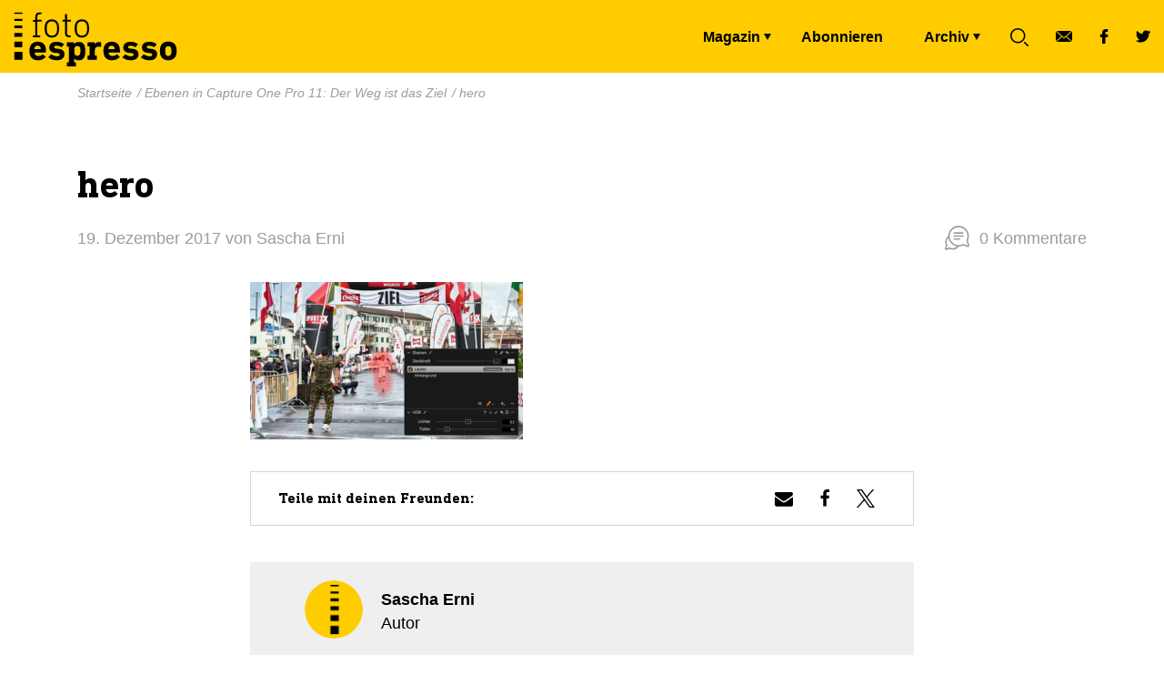

--- FILE ---
content_type: text/html; charset=UTF-8
request_url: https://www.fotoespresso.de/capture-one-pro-11-ebenen/hero/
body_size: 22067
content:
<!doctype html><html lang="de"><head><meta charset="UTF-8"><meta name="viewport" content="width=device-width, initial-scale=1, maximum-scale=1, shrink-to-fit=no"><link rel="profile" href="https://gmpg.org/xfn/11"><meta name="google-site-verification" content="V3nckujNnaewfG3XZbZF6_Z3iSPNV-kKWZgt7ZjrPDo"/><link rel="icon" type="image/x-icon" href="https://www.fotoespresso.de/wp-content/themes/fotoespresso/assets/dist/img/favicon.ico"><meta name='robots' content='index, follow, max-image-preview:large, max-snippet:-1, max-video-preview:-1' /><meta name="dlm-version" content="5.1.5"><title>hero - fotoespresso</title><link rel="canonical" href="https://www.fotoespresso.de/capture-one-pro-11-ebenen/hero/" /><meta property="og:locale" content="de_DE" /><meta property="og:type" content="article" /><meta property="og:title" content="hero - fotoespresso" /><meta property="og:url" content="https://www.fotoespresso.de/capture-one-pro-11-ebenen/hero/" /><meta property="og:site_name" content="fotoespresso" /><meta property="article:publisher" content="https://www.facebook.com/fotoespresso/" /><meta property="article:modified_time" content="2017-12-19T07:51:14+00:00" /><meta property="og:image" content="https://www.fotoespresso.de/capture-one-pro-11-ebenen/hero" /><meta property="og:image:width" content="1024" /><meta property="og:image:height" content="591" /><meta property="og:image:type" content="image/png" /> <script type="application/ld+json" class="yoast-schema-graph">{"@context":"https://schema.org","@graph":[{"@type":"WebPage","@id":"https://www.fotoespresso.de/capture-one-pro-11-ebenen/hero/","url":"https://www.fotoespresso.de/capture-one-pro-11-ebenen/hero/","name":"hero - fotoespresso","isPartOf":{"@id":"https://www.fotoespresso.de/#website"},"primaryImageOfPage":{"@id":"https://www.fotoespresso.de/capture-one-pro-11-ebenen/hero/#primaryimage"},"image":{"@id":"https://www.fotoespresso.de/capture-one-pro-11-ebenen/hero/#primaryimage"},"thumbnailUrl":"https://www.fotoespresso.de/wp-content/uploads/2017/12/hero.png","datePublished":"2017-12-19T07:50:49+00:00","dateModified":"2017-12-19T07:51:14+00:00","breadcrumb":{"@id":"https://www.fotoespresso.de/capture-one-pro-11-ebenen/hero/#breadcrumb"},"inLanguage":"de","potentialAction":[{"@type":"ReadAction","target":["https://www.fotoespresso.de/capture-one-pro-11-ebenen/hero/"]}]},{"@type":"ImageObject","inLanguage":"de","@id":"https://www.fotoespresso.de/capture-one-pro-11-ebenen/hero/#primaryimage","url":"https://www.fotoespresso.de/wp-content/uploads/2017/12/hero.png","contentUrl":"https://www.fotoespresso.de/wp-content/uploads/2017/12/hero.png","width":1578,"height":911,"caption":"Ebenen in Capture One 11: Der Weg ist das Ziel"},{"@type":"BreadcrumbList","@id":"https://www.fotoespresso.de/capture-one-pro-11-ebenen/hero/#breadcrumb","itemListElement":[{"@type":"ListItem","position":1,"name":"Startseite","item":"https://www.fotoespresso.de/"},{"@type":"ListItem","position":2,"name":"Ebenen in Capture One Pro 11: Der Weg ist das Ziel","item":"https://www.fotoespresso.de/capture-one-pro-11-ebenen/"},{"@type":"ListItem","position":3,"name":"hero"}]},{"@type":"WebSite","@id":"https://www.fotoespresso.de/#website","url":"https://www.fotoespresso.de/","name":"fotoespresso","description":"das digitale Magazin zum Thema Fotografie","publisher":{"@id":"https://www.fotoespresso.de/#organization"},"potentialAction":[{"@type":"SearchAction","target":{"@type":"EntryPoint","urlTemplate":"https://www.fotoespresso.de/?s={search_term_string}"},"query-input":{"@type":"PropertyValueSpecification","valueRequired":true,"valueName":"search_term_string"}}],"inLanguage":"de"},{"@type":"Organization","@id":"https://www.fotoespresso.de/#organization","name":"dpunkt","url":"https://www.fotoespresso.de/","logo":{"@type":"ImageObject","inLanguage":"de","@id":"https://www.fotoespresso.de/#/schema/logo/image/","url":"https://fotoespresso.de/wp-content/uploads/2015/10/dpunkt.logo-orange_75_100_5_schwarz.png","contentUrl":"https://fotoespresso.de/wp-content/uploads/2015/10/dpunkt.logo-orange_75_100_5_schwarz.png","width":533,"height":121,"caption":"dpunkt"},"image":{"@id":"https://www.fotoespresso.de/#/schema/logo/image/"},"sameAs":["https://www.facebook.com/fotoespresso/","https://x.com/fotoespresso"]}]}</script> <link rel="alternate" type="application/rss+xml" title="fotoespresso &raquo; hero-Kommentar-Feed" href="https://www.fotoespresso.de/capture-one-pro-11-ebenen/hero/feed/" /><link rel="alternate" title="oEmbed (JSON)" type="application/json+oembed" href="https://www.fotoespresso.de/wp-json/oembed/1.0/embed?url=https%3A%2F%2Fwww.fotoespresso.de%2Fcapture-one-pro-11-ebenen%2Fhero%2F" /><link rel="alternate" title="oEmbed (XML)" type="text/xml+oembed" href="https://www.fotoespresso.de/wp-json/oembed/1.0/embed?url=https%3A%2F%2Fwww.fotoespresso.de%2Fcapture-one-pro-11-ebenen%2Fhero%2F&#038;format=xml" /><style id='wp-img-auto-sizes-contain-inline-css' type='text/css'>img:is([sizes=auto i],[sizes^="auto," i]){contain-intrinsic-size:3000px 1500px}
/*# sourceURL=wp-img-auto-sizes-contain-inline-css */</style><style id='wp-block-library-inline-css' type='text/css'>:root{--wp-block-synced-color:#7a00df;--wp-block-synced-color--rgb:122,0,223;--wp-bound-block-color:var(--wp-block-synced-color);--wp-editor-canvas-background:#ddd;--wp-admin-theme-color:#007cba;--wp-admin-theme-color--rgb:0,124,186;--wp-admin-theme-color-darker-10:#006ba1;--wp-admin-theme-color-darker-10--rgb:0,107,160.5;--wp-admin-theme-color-darker-20:#005a87;--wp-admin-theme-color-darker-20--rgb:0,90,135;--wp-admin-border-width-focus:2px}@media (min-resolution:192dpi){:root{--wp-admin-border-width-focus:1.5px}}.wp-element-button{cursor:pointer}:root .has-very-light-gray-background-color{background-color:#eee}:root .has-very-dark-gray-background-color{background-color:#313131}:root .has-very-light-gray-color{color:#eee}:root .has-very-dark-gray-color{color:#313131}:root .has-vivid-green-cyan-to-vivid-cyan-blue-gradient-background{background:linear-gradient(135deg,#00d084,#0693e3)}:root .has-purple-crush-gradient-background{background:linear-gradient(135deg,#34e2e4,#4721fb 50%,#ab1dfe)}:root .has-hazy-dawn-gradient-background{background:linear-gradient(135deg,#faaca8,#dad0ec)}:root .has-subdued-olive-gradient-background{background:linear-gradient(135deg,#fafae1,#67a671)}:root .has-atomic-cream-gradient-background{background:linear-gradient(135deg,#fdd79a,#004a59)}:root .has-nightshade-gradient-background{background:linear-gradient(135deg,#330968,#31cdcf)}:root .has-midnight-gradient-background{background:linear-gradient(135deg,#020381,#2874fc)}:root{--wp--preset--font-size--normal:16px;--wp--preset--font-size--huge:42px}.has-regular-font-size{font-size:1em}.has-larger-font-size{font-size:2.625em}.has-normal-font-size{font-size:var(--wp--preset--font-size--normal)}.has-huge-font-size{font-size:var(--wp--preset--font-size--huge)}.has-text-align-center{text-align:center}.has-text-align-left{text-align:left}.has-text-align-right{text-align:right}.has-fit-text{white-space:nowrap!important}#end-resizable-editor-section{display:none}.aligncenter{clear:both}.items-justified-left{justify-content:flex-start}.items-justified-center{justify-content:center}.items-justified-right{justify-content:flex-end}.items-justified-space-between{justify-content:space-between}.screen-reader-text{border:0;clip-path:inset(50%);height:1px;margin:-1px;overflow:hidden;padding:0;position:absolute;width:1px;word-wrap:normal!important}.screen-reader-text:focus{background-color:#ddd;clip-path:none;color:#444;display:block;font-size:1em;height:auto;left:5px;line-height:normal;padding:15px 23px 14px;text-decoration:none;top:5px;width:auto;z-index:100000}html :where(.has-border-color){border-style:solid}html :where([style*=border-top-color]){border-top-style:solid}html :where([style*=border-right-color]){border-right-style:solid}html :where([style*=border-bottom-color]){border-bottom-style:solid}html :where([style*=border-left-color]){border-left-style:solid}html :where([style*=border-width]){border-style:solid}html :where([style*=border-top-width]){border-top-style:solid}html :where([style*=border-right-width]){border-right-style:solid}html :where([style*=border-bottom-width]){border-bottom-style:solid}html :where([style*=border-left-width]){border-left-style:solid}html :where(img[class*=wp-image-]){height:auto;max-width:100%}:where(figure){margin:0 0 1em}html :where(.is-position-sticky){--wp-admin--admin-bar--position-offset:var(--wp-admin--admin-bar--height,0px)}@media screen and (max-width:600px){html :where(.is-position-sticky){--wp-admin--admin-bar--position-offset:0px}}

/*# sourceURL=wp-block-library-inline-css */</style><style id='global-styles-inline-css' type='text/css'>:root{--wp--preset--aspect-ratio--square: 1;--wp--preset--aspect-ratio--4-3: 4/3;--wp--preset--aspect-ratio--3-4: 3/4;--wp--preset--aspect-ratio--3-2: 3/2;--wp--preset--aspect-ratio--2-3: 2/3;--wp--preset--aspect-ratio--16-9: 16/9;--wp--preset--aspect-ratio--9-16: 9/16;--wp--preset--color--black: #000000;--wp--preset--color--cyan-bluish-gray: #abb8c3;--wp--preset--color--white: #ffffff;--wp--preset--color--pale-pink: #f78da7;--wp--preset--color--vivid-red: #cf2e2e;--wp--preset--color--luminous-vivid-orange: #ff6900;--wp--preset--color--luminous-vivid-amber: #fcb900;--wp--preset--color--light-green-cyan: #7bdcb5;--wp--preset--color--vivid-green-cyan: #00d084;--wp--preset--color--pale-cyan-blue: #8ed1fc;--wp--preset--color--vivid-cyan-blue: #0693e3;--wp--preset--color--vivid-purple: #9b51e0;--wp--preset--gradient--vivid-cyan-blue-to-vivid-purple: linear-gradient(135deg,rgb(6,147,227) 0%,rgb(155,81,224) 100%);--wp--preset--gradient--light-green-cyan-to-vivid-green-cyan: linear-gradient(135deg,rgb(122,220,180) 0%,rgb(0,208,130) 100%);--wp--preset--gradient--luminous-vivid-amber-to-luminous-vivid-orange: linear-gradient(135deg,rgb(252,185,0) 0%,rgb(255,105,0) 100%);--wp--preset--gradient--luminous-vivid-orange-to-vivid-red: linear-gradient(135deg,rgb(255,105,0) 0%,rgb(207,46,46) 100%);--wp--preset--gradient--very-light-gray-to-cyan-bluish-gray: linear-gradient(135deg,rgb(238,238,238) 0%,rgb(169,184,195) 100%);--wp--preset--gradient--cool-to-warm-spectrum: linear-gradient(135deg,rgb(74,234,220) 0%,rgb(151,120,209) 20%,rgb(207,42,186) 40%,rgb(238,44,130) 60%,rgb(251,105,98) 80%,rgb(254,248,76) 100%);--wp--preset--gradient--blush-light-purple: linear-gradient(135deg,rgb(255,206,236) 0%,rgb(152,150,240) 100%);--wp--preset--gradient--blush-bordeaux: linear-gradient(135deg,rgb(254,205,165) 0%,rgb(254,45,45) 50%,rgb(107,0,62) 100%);--wp--preset--gradient--luminous-dusk: linear-gradient(135deg,rgb(255,203,112) 0%,rgb(199,81,192) 50%,rgb(65,88,208) 100%);--wp--preset--gradient--pale-ocean: linear-gradient(135deg,rgb(255,245,203) 0%,rgb(182,227,212) 50%,rgb(51,167,181) 100%);--wp--preset--gradient--electric-grass: linear-gradient(135deg,rgb(202,248,128) 0%,rgb(113,206,126) 100%);--wp--preset--gradient--midnight: linear-gradient(135deg,rgb(2,3,129) 0%,rgb(40,116,252) 100%);--wp--preset--font-size--small: 13px;--wp--preset--font-size--medium: 20px;--wp--preset--font-size--large: 36px;--wp--preset--font-size--x-large: 42px;--wp--preset--spacing--20: 0.44rem;--wp--preset--spacing--30: 0.67rem;--wp--preset--spacing--40: 1rem;--wp--preset--spacing--50: 1.5rem;--wp--preset--spacing--60: 2.25rem;--wp--preset--spacing--70: 3.38rem;--wp--preset--spacing--80: 5.06rem;--wp--preset--shadow--natural: 6px 6px 9px rgba(0, 0, 0, 0.2);--wp--preset--shadow--deep: 12px 12px 50px rgba(0, 0, 0, 0.4);--wp--preset--shadow--sharp: 6px 6px 0px rgba(0, 0, 0, 0.2);--wp--preset--shadow--outlined: 6px 6px 0px -3px rgb(255, 255, 255), 6px 6px rgb(0, 0, 0);--wp--preset--shadow--crisp: 6px 6px 0px rgb(0, 0, 0);}:where(.is-layout-flex){gap: 0.5em;}:where(.is-layout-grid){gap: 0.5em;}body .is-layout-flex{display: flex;}.is-layout-flex{flex-wrap: wrap;align-items: center;}.is-layout-flex > :is(*, div){margin: 0;}body .is-layout-grid{display: grid;}.is-layout-grid > :is(*, div){margin: 0;}:where(.wp-block-columns.is-layout-flex){gap: 2em;}:where(.wp-block-columns.is-layout-grid){gap: 2em;}:where(.wp-block-post-template.is-layout-flex){gap: 1.25em;}:where(.wp-block-post-template.is-layout-grid){gap: 1.25em;}.has-black-color{color: var(--wp--preset--color--black) !important;}.has-cyan-bluish-gray-color{color: var(--wp--preset--color--cyan-bluish-gray) !important;}.has-white-color{color: var(--wp--preset--color--white) !important;}.has-pale-pink-color{color: var(--wp--preset--color--pale-pink) !important;}.has-vivid-red-color{color: var(--wp--preset--color--vivid-red) !important;}.has-luminous-vivid-orange-color{color: var(--wp--preset--color--luminous-vivid-orange) !important;}.has-luminous-vivid-amber-color{color: var(--wp--preset--color--luminous-vivid-amber) !important;}.has-light-green-cyan-color{color: var(--wp--preset--color--light-green-cyan) !important;}.has-vivid-green-cyan-color{color: var(--wp--preset--color--vivid-green-cyan) !important;}.has-pale-cyan-blue-color{color: var(--wp--preset--color--pale-cyan-blue) !important;}.has-vivid-cyan-blue-color{color: var(--wp--preset--color--vivid-cyan-blue) !important;}.has-vivid-purple-color{color: var(--wp--preset--color--vivid-purple) !important;}.has-black-background-color{background-color: var(--wp--preset--color--black) !important;}.has-cyan-bluish-gray-background-color{background-color: var(--wp--preset--color--cyan-bluish-gray) !important;}.has-white-background-color{background-color: var(--wp--preset--color--white) !important;}.has-pale-pink-background-color{background-color: var(--wp--preset--color--pale-pink) !important;}.has-vivid-red-background-color{background-color: var(--wp--preset--color--vivid-red) !important;}.has-luminous-vivid-orange-background-color{background-color: var(--wp--preset--color--luminous-vivid-orange) !important;}.has-luminous-vivid-amber-background-color{background-color: var(--wp--preset--color--luminous-vivid-amber) !important;}.has-light-green-cyan-background-color{background-color: var(--wp--preset--color--light-green-cyan) !important;}.has-vivid-green-cyan-background-color{background-color: var(--wp--preset--color--vivid-green-cyan) !important;}.has-pale-cyan-blue-background-color{background-color: var(--wp--preset--color--pale-cyan-blue) !important;}.has-vivid-cyan-blue-background-color{background-color: var(--wp--preset--color--vivid-cyan-blue) !important;}.has-vivid-purple-background-color{background-color: var(--wp--preset--color--vivid-purple) !important;}.has-black-border-color{border-color: var(--wp--preset--color--black) !important;}.has-cyan-bluish-gray-border-color{border-color: var(--wp--preset--color--cyan-bluish-gray) !important;}.has-white-border-color{border-color: var(--wp--preset--color--white) !important;}.has-pale-pink-border-color{border-color: var(--wp--preset--color--pale-pink) !important;}.has-vivid-red-border-color{border-color: var(--wp--preset--color--vivid-red) !important;}.has-luminous-vivid-orange-border-color{border-color: var(--wp--preset--color--luminous-vivid-orange) !important;}.has-luminous-vivid-amber-border-color{border-color: var(--wp--preset--color--luminous-vivid-amber) !important;}.has-light-green-cyan-border-color{border-color: var(--wp--preset--color--light-green-cyan) !important;}.has-vivid-green-cyan-border-color{border-color: var(--wp--preset--color--vivid-green-cyan) !important;}.has-pale-cyan-blue-border-color{border-color: var(--wp--preset--color--pale-cyan-blue) !important;}.has-vivid-cyan-blue-border-color{border-color: var(--wp--preset--color--vivid-cyan-blue) !important;}.has-vivid-purple-border-color{border-color: var(--wp--preset--color--vivid-purple) !important;}.has-vivid-cyan-blue-to-vivid-purple-gradient-background{background: var(--wp--preset--gradient--vivid-cyan-blue-to-vivid-purple) !important;}.has-light-green-cyan-to-vivid-green-cyan-gradient-background{background: var(--wp--preset--gradient--light-green-cyan-to-vivid-green-cyan) !important;}.has-luminous-vivid-amber-to-luminous-vivid-orange-gradient-background{background: var(--wp--preset--gradient--luminous-vivid-amber-to-luminous-vivid-orange) !important;}.has-luminous-vivid-orange-to-vivid-red-gradient-background{background: var(--wp--preset--gradient--luminous-vivid-orange-to-vivid-red) !important;}.has-very-light-gray-to-cyan-bluish-gray-gradient-background{background: var(--wp--preset--gradient--very-light-gray-to-cyan-bluish-gray) !important;}.has-cool-to-warm-spectrum-gradient-background{background: var(--wp--preset--gradient--cool-to-warm-spectrum) !important;}.has-blush-light-purple-gradient-background{background: var(--wp--preset--gradient--blush-light-purple) !important;}.has-blush-bordeaux-gradient-background{background: var(--wp--preset--gradient--blush-bordeaux) !important;}.has-luminous-dusk-gradient-background{background: var(--wp--preset--gradient--luminous-dusk) !important;}.has-pale-ocean-gradient-background{background: var(--wp--preset--gradient--pale-ocean) !important;}.has-electric-grass-gradient-background{background: var(--wp--preset--gradient--electric-grass) !important;}.has-midnight-gradient-background{background: var(--wp--preset--gradient--midnight) !important;}.has-small-font-size{font-size: var(--wp--preset--font-size--small) !important;}.has-medium-font-size{font-size: var(--wp--preset--font-size--medium) !important;}.has-large-font-size{font-size: var(--wp--preset--font-size--large) !important;}.has-x-large-font-size{font-size: var(--wp--preset--font-size--x-large) !important;}
/*# sourceURL=global-styles-inline-css */</style><style id='classic-theme-styles-inline-css' type='text/css'>/*! This file is auto-generated */
.wp-block-button__link{color:#fff;background-color:#32373c;border-radius:9999px;box-shadow:none;text-decoration:none;padding:calc(.667em + 2px) calc(1.333em + 2px);font-size:1.125em}.wp-block-file__button{background:#32373c;color:#fff;text-decoration:none}
/*# sourceURL=/wp-includes/css/classic-themes.min.css */</style><link rel='stylesheet' id='theme-styles-css' href='https://www.fotoespresso.de/wp-content/cache/autoptimize/css/autoptimize_single_b23b159a28f528fc7ffaed10edfa0bb8.css' type='text/css' media='all' /><link rel='stylesheet' id='borlabs-cookie-css' href='https://www.fotoespresso.de/wp-content/cache/autoptimize/css/autoptimize_single_b1e26a32937668b2d653564e75280bf6.css' type='text/css' media='all' /><style id='borlabs-cookie-inline-css' type='text/css'>[data-borlabs-cookie-wrap] [data-borlabs-cookie] {background:#f9f9f9 !important; color:#606569 !important;}
[data-borlabs-cookie-wrap] [data-borlabs-cookie] p {color:#606569 !important;}
[data-borlabs-cookie-wrap] [data-borlabs-cookie] p a {color:#288fe9 !important;}
[data-borlabs-cookie-wrap] [data-borlabs-cookie] p.borlabsCookieSubHeadline {background:#eeeeee !important;}
[data-borlabs-cookie-wrap] [data-borlabs-cookie] p.borlabsCookieSuccess {color:#5eb930 !important;}
[data-borlabs-cookie-wrap] [data-borlabs-cookie] [data-borlabs-selection] ul {border-top: 1px solid #f2f2f2 !important; border-left: 1px solid #f2f2f2 !important; border-right: 1px solid #f2f2f2 !important;}
[data-borlabs-cookie-wrap] [data-borlabs-cookie] [data-borlabs-selection] ul li.cookieOption1 {background:#ffffff !important; border-bottom: 1px solid #f2f2f2 !important; color:#606569 !important;}
[data-borlabs-cookie-wrap] [data-borlabs-cookie] [data-borlabs-selection] ul li.cookieOption1:hover {background-color:#288fe9 !important; color:#ffffff !important;}
[data-borlabs-cookie-wrap] [data-borlabs-cookie] [data-borlabs-selection] ul li.cookieOption2 {background:#ffffff !important; border-bottom: 1px solid #f2f2f2 !important; color:#606569 !important;}
[data-borlabs-cookie-wrap] [data-borlabs-cookie] [data-borlabs-selection] ul li.cookieOption2:hover {background-color:#288fe9 !important; color:#ffffff !important;}
[data-borlabs-cookie-wrap] [data-borlabs-cookie] [data-borlabs-selection] ul li.cookieOption3 {background:#ffffff !important; border-bottom: 1px solid #f2f2f2 !important; color:#606569 !important;}
[data-borlabs-cookie-wrap] [data-borlabs-cookie] [data-borlabs-selection] ul li.cookieOption3:hover {background-color:#288fe9 !important; color:#ffffff !important;}
[data-borlabs-cookie-wrap] [data-borlabs-cookie] [data-borlabs-help] a {color:#288fe9 !important;}
.borlabs-cookie-bct-default, [data-borlabs-cookie-opt-out] {background:#efefef !important; color: #666666 !important;}
.borlabs-cookie-bct-default p, [data-borlabs-cookie-opt-out] p {color: #666666 !important;}
.borlabs-cookie-bct-default a[role="button"], [data-borlabs-cookie-opt-out] a[role="button"] {background:#288fe9 !important; color: #ffffff !important;}
.borlabs-cookie-bct-default a[role="button"]:hover, [data-borlabs-cookie-opt-out] a[role="button"]:hover {background:#2875e9 !important; color: #ffffff !important;}
[data-borlabs-cookie-opt-out] [data-borlabs-cookie-opt-out-success] {color: #5eb930 !important;}
/*# sourceURL=borlabs-cookie-inline-css */</style> <script type="text/javascript" src="https://www.fotoespresso.de/wp-includes/js/jquery/jquery.min.js" id="jquery-core-js"></script> <script defer type="text/javascript" src="https://www.fotoespresso.de/wp-includes/js/jquery/jquery-migrate.min.js" id="jquery-migrate-js"></script> <link rel="https://api.w.org/" href="https://www.fotoespresso.de/wp-json/" /><link rel="alternate" title="JSON" type="application/json" href="https://www.fotoespresso.de/wp-json/wp/v2/media/6450" /><link rel="EditURI" type="application/rsd+xml" title="RSD" href="https://www.fotoespresso.de/xmlrpc.php?rsd" /><link rel='shortlink' href='https://www.fotoespresso.de/?p=6450' />  <script defer src="https://www.googletagmanager.com/gtag/js?id=G-N7VFQ4P707"></script> <script defer src="[data-uri]"></script> <link rel='stylesheet' id='shariffcss-css' href='https://www.fotoespresso.de/wp-content/plugins/shariff/css/shariff.min.css' type='text/css' media='all' /></head><body class="attachment wp-singular attachment-template-default single single-attachment postid-6450 attachmentid-6450 attachment-png wp-theme-fotoespresso attachment-hero" id="page"> <svg width="0" height="0" style="position:absolute"> <symbol id="logo" xmlns="http://www.w3.org/2000/svg" viewBox="0 0 189 70.6"><path d="M30.2 11.1v1.2c0 .2-.2.4-.4.4h-.9c-1 0-1.7.1-2.2.3-.5.2-.8.5-1 1.1-.2.6-.2 1.2-.2 2.3v2.4c0 .2.1.2.2.2h4.2c.2 0 .4.2.4.4v1.2c0 .2-.2.4-.4.4h-4.2c-.2 0-.2.1-.2.2V36c0 .2.1.2.2.2h2.5c.2 0 .4.2.4.4V38c0 .2-.2.4-.4.4h-7.4c-.2 0-.4-.2-.4-.4v-1.2c0-.2.2-.4.4-.4H23c.2 0 .2-.1.2-.2V21.3c0-.2-.1-.2-.2-.2h-2.1c-.2 0-.4-.2-.4-.4v-1.2c0-.2.2-.4.4-.4H23c.2 0 .2-.1.2-.2v-2.2c0-1.5.2-2.8.5-3.6.3-.8.9-1.5 1.7-1.8.8-.3 1.9-.5 3.2-.5h1.1c.4-.1.5 0 .5.3zM46.2 19.8c1.3.9 2.2 2.1 2.7 3.7.4 1.4.7 3.1.7 5 0 2-.2 3.7-.7 5.1-.5 1.6-1.4 2.8-2.7 3.7-1.3.9-2.9 1.3-4.7 1.3-1.8 0-3.3-.4-4.6-1.3-1.3-.9-2.2-2.1-2.7-3.7-.4-1.4-.7-3.1-.7-5.1 0-1.9.2-3.6.7-5 .5-1.6 1.4-2.8 2.7-3.7 1.3-.9 2.8-1.3 4.6-1.3 1.9 0 3.5.4 4.7 1.3zm-7.8 1.7c-.9.6-1.6 1.5-2 2.7-.3 1.1-.5 2.5-.5 4.3 0 1.9.2 3.3.5 4.4.4 1.1 1.1 2 2 2.7.9.6 2 .9 3.2.9 1.3 0 2.4-.3 3.3-.9.9-.6 1.6-1.5 2-2.7.3-1.1.5-2.5.5-4.4 0-1.9-.2-3.2-.5-4.3-.4-1.1-1.1-2-2-2.7-.9-.6-2-.9-3.3-.9-1.3 0-2.3.3-3.2.9zM58.4 13.1v5.6c0 .2.1.2.2.2h3.7c.2 0 .4.2.4.4v1.2c0 .2-.2.4-.4.4h-3.7c-.2 0-.2.1-.2.2V33c0 1.3.2 2.1.7 2.6.5.5 1.3.6 2.4.6h.7c.2 0 .4.2.4.4v1.3c0 .2-.2.4-.4.4h-1.1c-1.8 0-3.1-.4-3.9-1.2-.7-.8-1.1-2.1-1.1-4.1V21.1c0-.2-.1-.2-.2-.2h-2c-.2 0-.4-.2-.4-.4v-1.2c0-.2.2-.4.4-.4h2c.2 0 .2-.1.2-.2V13c0-.2.2-.4.4-.4H58c.3.1.4.2.4.5zM79.5 19.8c1.3.9 2.2 2.1 2.7 3.7.4 1.4.7 3.1.7 5 0 2-.2 3.7-.7 5.1-.5 1.6-1.4 2.8-2.7 3.7-1.3.9-2.9 1.3-4.7 1.3-1.8 0-3.3-.4-4.6-1.3s-2.2-2.1-2.7-3.7c-.4-1.4-.7-3.1-.7-5.1 0-1.9.2-3.6.7-5 .5-1.6 1.4-2.8 2.7-3.7s2.8-1.3 4.6-1.3c1.9 0 3.5.4 4.7 1.3zm-7.8 1.7c-.9.6-1.6 1.5-2 2.7-.3 1.1-.5 2.5-.5 4.3 0 1.9.2 3.3.5 4.4.4 1.1 1.1 2 2 2.7s2 .9 3.2.9c1.3 0 2.4-.3 3.3-.9.9-.6 1.6-1.5 2-2.7.3-1.1.5-2.5.5-4.4 0-1.9-.2-3.2-.5-4.3-.4-1.1-1.1-2-2-2.7-.9-.6-2-.9-3.3-.9-1.3 0-2.4.3-3.2.9zM26.1 63.8c-2.3 0-4.2-.5-5.6-1.5-1.5-1-2.5-2.3-3.1-4.1-.2-.6-.4-1.3-.5-2-.1-.7-.2-1.6-.2-2.7s.1-1.9.2-2.7c.1-.7.2-1.5.5-2 .6-1.8 1.6-3.2 3.1-4.1 1.5-1 3.3-1.5 5.4-1.5 2.2 0 4 .5 5.5 1.5s2.4 2.3 3 4.1c.1.3.2.6.3 1.1.1.3.2.8.2 1.2.1.5.1 1 .1 1.6v2.2c0 .2-.2.4-.4.4H22.7c-.2 0-.2.1-.2.2 0 .4.1.8.2 1.1.2.9.7 1.5 1.5 1.9.7.4 1.6.6 2.6.6s1.8-.2 2.5-.5 1.4-.7 2-1.3c.2-.2.4-.2.6 0l2.7 2.5c.2.2.2.4 0 .6-1 1-2.1 1.8-3.5 2.4-1.6.7-3.1 1-5 1zm3-12.4c.2 0 .2-.1.2-.2 0-.3 0-.6-.1-.8 0-.2-.1-.5-.2-.6-.2-.6-.7-1.2-1.2-1.6s-1.3-.6-2.1-.6-1.5.2-2.1.6c-.6.4-1 .9-1.2 1.6-.1.2-.1.4-.2.6-.1.2-.1.5-.1.8 0 .2.1.2.2.2h6.8zM46.9 63.8c-2 0-3.8-.3-5.3-.9-1.5-.6-2.7-1.3-3.7-2.1-.2-.2-.2-.4 0-.6l2.7-2.9c.2-.2.3-.2.6 0 .9.6 1.9 1.2 2.9 1.5 1.1.4 2.1.6 3.2.6s1.8-.2 2.3-.5c.5-.3.7-.8.7-1.4 0-.5-.2-.8-.6-1.1-.4-.2-1.1-.5-2.3-.6l-2.2-.2c-2.1-.2-3.7-.8-4.8-1.9-1.1-1-1.6-2.3-1.6-4.1 0-1.9.7-3.5 2.1-4.6 1.4-1.1 3.4-1.7 6-1.7 1.7 0 3.2.2 4.6.7 1.4.5 2.5 1.1 3.4 1.7.2.2.2.4 0 .6l-2.3 2.8c-.2.2-.3.2-.6.1-.7-.4-1.5-.8-2.4-1.1-.9-.3-1.9-.5-2.9-.5-.8 0-1.5.2-1.9.4-.4.3-.7.7-.7 1.2s.2.8.5 1.1c.3.2 1.1.4 2.2.6l2.1.2c2.4.2 4 .9 5.1 1.9 1.1 1.1 1.6 2.4 1.6 4.1 0 2-.8 3.6-2.3 4.9-1.4 1.2-3.5 1.8-6.4 1.8zM75.6 44.5c1.1.8 2 1.9 2.4 3.5.2.7.4 1.5.5 2.4.1.8.2 1.9.2 3.2 0 1.2-.1 2.3-.2 3.2-.1.8-.2 1.6-.5 2.4-.5 1.5-1.3 2.7-2.4 3.5-1.1.8-2.5 1.2-4.2 1.2-1.2 0-2.3-.2-3.2-.6-.9-.4-1.6-1-2-1.6v4.1c0 .2.1.2.2.2H68c.2 0 .4.2.4.4v3.9c0 .2-.2.4-.4.4h-9.4c-.2 0-.4-.2-.4-.4v-3.9c0-.2.2-.4.4-.4h1.6c.2 0 .2-.1.2-.2v-17c0-.2-.1-.2-.2-.2h-1.6c-.2 0-.4-.2-.4-.4v-3.9c0-.2.2-.4.4-.4h7.1c.2 0 .4.2.4.4v1.5c.5-.7 1.1-1.2 2-1.6.8-.4 1.9-.6 3.2-.6 1.8-.3 3.3.1 4.3.9zm-8.9 5.6c-.2.7-.3 1.9-.3 3.3s.1 2.6.3 3.3c.2.6.6 1.2 1.1 1.5.5.3 1.1.6 2 .6 1.6 0 2.6-.7 3.1-2.1.2-.8.4-1.9.4-3.3s-.2-2.6-.4-3.3c-.4-1.4-1.5-2.1-3.1-2.1-1.7 0-2.7.8-3.1 2.1zM95.8 43.7c.2.1.4.2.4.4v4.5c0 .2-.1.2-.2.3 0 .1-.2.1-.4.1-.9-.2-1.7-.3-2.4-.3-2.6 0-4 1.5-4 4.5v5.2c0 .2.1.2.2.2h1.7c.2 0 .4.2.4.4v3.9c0 .2-.2.4-.4.4h-9.5c-.2 0-.4-.2-.4-.4V59c0-.2.2-.4.4-.4h1.6c.2 0 .2-.1.2-.2v-9.7c0-.2-.1-.2-.2-.2h-1.6c-.2 0-.4-.2-.4-.4v-3.8c0-.2.2-.4.4-.4h7.1c.2 0 .4.2.4.4v1.9c.4-.7 1.1-1.4 1.9-1.9.8-.5 1.7-.7 2.9-.7.8-.1 1.4-.1 1.9.1zM108.2 63.8c-2.3 0-4.2-.5-5.6-1.5-1.5-1-2.5-2.3-3.1-4.1-.2-.6-.4-1.3-.5-2-.1-.7-.2-1.6-.2-2.7s.1-1.9.2-2.7c.1-.7.2-1.5.5-2 .6-1.8 1.6-3.2 3.1-4.1 1.5-1 3.3-1.5 5.4-1.5 2.2 0 4 .5 5.5 1.5s2.4 2.3 3 4.1c.1.3.2.6.2 1.1.1.3.2.8.2 1.2.1.5.1 1 .2 1.6v2.2c0 .2-.2.4-.4.4h-11.9c-.2 0-.2.1-.2.2 0 .4.1.8.2 1.1.2.9.7 1.5 1.5 1.9.7.4 1.6.6 2.6.6s1.8-.2 2.5-.5 1.4-.7 2-1.3c.2-.2.4-.2.6 0l2.7 2.5c.2.2.2.4 0 .6-1 1-2.1 1.8-3.5 2.4-1.6.7-3.2 1-5 1zm3-12.4c.2 0 .2-.1.2-.2 0-.3 0-.6-.1-.8 0-.2-.1-.5-.2-.6-.2-.6-.7-1.2-1.2-1.6s-1.3-.6-2.1-.6-1.5.2-2.1.6c-.6.4-1 .9-1.2 1.6-.1.2-.1.4-.2.6-.1.2-.1.5-.1.8 0 .2.1.2.2.2h6.8zM129 63.8c-2 0-3.8-.3-5.3-.9-1.5-.6-2.7-1.3-3.7-2.1-.2-.2-.2-.4 0-.6l2.7-2.9c.2-.2.3-.2.6 0 .9.6 1.9 1.2 2.9 1.5 1.1.4 2.1.6 3.1.6s1.8-.2 2.3-.5c.5-.3.7-.8.7-1.4 0-.5-.2-.8-.6-1.1-.4-.2-1.1-.5-2.3-.6l-2.2-.2c-2.1-.2-3.7-.8-4.8-1.9-1.1-1-1.6-2.3-1.6-4.1 0-1.9.7-3.5 2.1-4.6s3.4-1.7 6-1.7c1.7 0 3.2.2 4.6.7 1.4.5 2.5 1.1 3.4 1.7.2.2.2.4 0 .6l-2.3 2.8c-.2.2-.3.2-.6.1-.7-.4-1.5-.8-2.4-1.1-.9-.3-1.9-.5-2.9-.5-.8 0-1.5.2-1.9.4-.4.3-.7.7-.7 1.2s.2.8.5 1.1c.3.2 1.1.4 2.2.6l2.2.2c2.4.2 4 .9 5.1 1.9 1.1 1.1 1.6 2.4 1.6 4.1 0 2-.8 3.6-2.3 4.9-1.4 1.2-3.6 1.8-6.4 1.8zM149.6 63.8c-2 0-3.8-.3-5.3-.9-1.5-.6-2.7-1.3-3.7-2.1-.2-.2-.2-.4 0-.6l2.7-2.9c.2-.2.3-.2.6 0 .9.6 1.9 1.2 2.9 1.5 1.1.4 2.1.6 3.2.6s1.8-.2 2.3-.5c.5-.3.7-.8.7-1.4 0-.5-.2-.8-.6-1.1-.4-.2-1.1-.5-2.3-.6l-2.2-.2c-2.1-.2-3.7-.8-4.8-1.9-1.1-1-1.6-2.3-1.6-4.1 0-1.9.7-3.5 2.1-4.6 1.4-1.1 3.4-1.7 6-1.7 1.7 0 3.2.2 4.6.7 1.4.5 2.5 1.1 3.4 1.7.2.2.2.4 0 .6l-2.3 2.8c-.2.2-.3.2-.6.1-.7-.4-1.5-.8-2.4-1.1-.9-.3-1.9-.5-2.9-.5-.8 0-1.5.2-1.9.4-.4.3-.7.7-.7 1.2s.2.8.6 1.1c.3.2 1.1.4 2.2.6l2.1.2c2.4.2 4 .9 5.1 1.9 1.1 1.1 1.5 2.4 1.5 4.1 0 2-.8 3.6-2.3 4.9-1.4 1.2-3.6 1.8-6.4 1.8zM170.7 63.8c-2.1 0-3.9-.5-5.4-1.5-1.6-1-2.6-2.3-3.2-4.1-.2-.7-.4-1.5-.5-2.2-.1-.7-.2-1.6-.2-2.6s.1-1.9.2-2.6c.1-.7.2-1.5.5-2.2.6-1.8 1.6-3.2 3.2-4.1 1.6-1 3.3-1.5 5.4-1.5 2.1 0 3.9.5 5.5 1.5s2.5 2.3 3.1 4.1c.2.7.4 1.5.5 2.2.1.7.2 1.6.2 2.6s-.1 1.9-.2 2.6c-.1.7-.2 1.5-.5 2.2-.6 1.8-1.6 3.2-3.1 4.1-1.6 1-3.4 1.5-5.5 1.5zm0-4.8c1.6 0 2.6-.7 3.1-2.1.2-.5.2-.9.3-1.4.1-.5.1-1.1.1-1.9 0-.8 0-1.5-.1-1.9-.1-.5-.2-1-.3-1.4-.5-1.4-1.5-2.1-3.1-2.1s-2.6.7-3.1 2.1c-.2.5-.2.9-.2 1.4-.1.5-.1 1.1-.1 1.9 0 .8 0 1.5.1 1.9.1.5.2 1 .2 1.4.5 1.4 1.5 2.1 3.1 2.1zM8.9 18.3v1.4c0 .3-.1.4-.3.4H.3c-.2 0-.3-.2-.3-.4v-1.4c0-.3.1-.4.3-.4h8.2c.3 0 .4.1.4.4zM8.9 11.2v.9c0 .2-.1.3-.3.3H.3c-.2 0-.3-.1-.3-.3v-.9c0-.2.1-.3.3-.3h8.2c.3.1.4.2.4.3zM8.6 28.3H.3c-.2 0-.3 0-.3-.3v-2.5c0-.2.1-.3.3-.3h8.2c.2 0 .3.1.3.3V28c.1.3-.1.3-.2.3zM8.6 37.9H.3c-.2 0-.3-.1-.3-.2v-3.9c0-.2.2-.2.3-.2h8.2c.2 0 .3.1.3.2v3.9c.1.1-.1.2-.2.2zM8.6 49.3H.3c-.1 0-.3 0-.3-.3v-5.7c0-.1.2-.3.3-.3h8.2c.2 0 .3.1.3.3V49c.1.3-.1.3-.2.3zM8.5 63.3H.4c-.2 0-.4-.2-.4-.4v-8c0-.2.2-.4.4-.4h8.1c.2 0 .4.2.4.4v8c0 .3-.2.4-.4.4z"/></symbol> <symbol id="search" viewBox="0 0 20 20" xmlns="http://www.w3.org/2000/svg"> <path d="M8.24345 16.4718C3.70216 16.4718 0.00756836 12.7772 0.00756836 8.23588C0.00756836 3.69459 3.70216 0 8.24345 0C12.7847 0 16.4793 3.69459 16.4793 8.23588C16.4793 12.7772 12.7847 16.4718 8.24345 16.4718ZM8.24345 1.5613C4.56307 1.5613 1.56887 4.5555 1.56887 8.23588C1.56887 11.9163 4.56307 14.9105 8.24345 14.9105C11.9238 14.9105 14.918 11.9163 14.918 8.23588C14.918 4.5555 11.9238 1.5613 8.24345 1.5613ZM19.7637 19.7713C20.0685 19.4665 20.0685 18.9722 19.7637 18.6673L16.2702 15.1739C15.9654 14.869 15.471 14.869 15.1662 15.1739C14.8614 15.4788 14.8614 15.9731 15.1662 16.2779L18.6596 19.7713C18.812 19.9238 19.0118 20 19.2117 20C19.4115 20 19.6112 19.9238 19.7637 19.7713Z"/> </symbol> <symbol id="email" xmlns="http://www.w3.org/2000/svg"><path d="M16.418 1.906H1.582c-.243 0-.471.053-.678.141l8.06 7.165 1.807-1.543 6.325-5.622a1.726 1.726 0 00-.678-.14zM17.842 2.71L11.89 8l5.951 5.29c.1-.183.16-.386.16-.602V3.312c0-.216-.06-.418-.16-.602zM.159 2.71A1.265 1.265 0 000 3.312v9.375c0 .217.06.42.158.603L6.11 8 .159 2.71z"/><path d="M11.145 8.663l-1.807 1.543a.56.56 0 01-.373.138.56.56 0 01-.373-.138L6.856 8.663l-5.952 5.29c.206.088.434.14.678.14h14.836c.244 0 .472-.053.678-.14l-5.951-5.29z" /></symbol> <symbol id="facebook" xmlns="http://www.w3.org/2000/svg"><path d="M9 .003L6.924 0C4.594 0 3.087 1.546 3.087 3.938v1.815H1.001a.326.326 0 00-.326.327v2.63c0 .18.146.326.326.326h2.086v6.638c0 .18.146.326.326.326h2.722c.18 0 .327-.146.327-.326V9.036H8.9c.18 0 .326-.146.326-.326l.001-2.63a.327.327 0 00-.326-.327h-2.44V4.214c0-.74.176-1.115 1.14-1.115h1.397c.18 0 .326-.147.326-.327V.33A.326.326 0 009 .003z"/></symbol> <symbol id="twitter" xmlns="http://www.w3.org/2000/svg"><path d="M15.637 1.962c-.25.111-.51.206-.773.282.312-.354.55-.77.696-1.225a.258.258 0 00-.377-.3 6.09 6.09 0 01-1.8.71A3.452 3.452 0 0010.978.45 3.439 3.439 0 007.572 4.33a8.794 8.794 0 01-6.036-3.202.258.258 0 00-.423.033 3.433 3.433 0 00-.465 1.727c0 .827.295 1.613.817 2.226a2.91 2.91 0 01-.46-.205.258.258 0 00-.383.22v.046c0 1.235.665 2.347 1.681 2.953a2.963 2.963 0 01-.261-.038.258.258 0 00-.294.333 3.434 3.434 0 002.516 2.302 6.076 6.076 0 01-3.248.927c-.243 0-.488-.014-.728-.043a.258.258 0 00-.17.474 9.262 9.262 0 005.01 1.468c3.497 0 5.684-1.65 6.904-3.033 1.52-1.725 2.392-4.008 2.392-6.264 0-.094-.001-.19-.004-.284a6.677 6.677 0 001.537-1.628.258.258 0 00-.32-.379z" /></symbol> <symbol id="commenting" viewBox="0 0 19 19" fill="none" xmlns="http://www.w3.org/2000/svg"><g clip-path="url(#clip0_12_13)" fill="currentColor"><path d="M18.932 14.912l-1.104-3.211a8.051 8.051 0 00.815-3.514 7.977 7.977 0 00-2.305-5.633A7.97 7.97 0 0010.748.15 7.965 7.965 0 004.943 2.5a7.959 7.959 0 00-2.35 5.57 5.85 5.85 0 00-1.775 7.185l-.76 2.212c-.131.38-.036.793.249 1.078a1.037 1.037 0 001.077.249l2.212-.76a5.873 5.873 0 002.5.564h.01a5.84 5.84 0 004.721-2.401 8.05 8.05 0 003.317-.812l3.211 1.104a1.232 1.232 0 001.28-.296c.338-.338.452-.829.297-1.28zM6.106 17.467h-.008a4.729 4.729 0 01-2.196-.545.566.566 0 00-.449-.035l-2.268.78.78-2.269a.566.566 0 00-.035-.448 4.712 4.712 0 01.768-5.467 7.977 7.977 0 002.3 4.412 7.982 7.982 0 004.416 2.215 4.703 4.703 0 01-3.308 1.357zm11.73-2.074a.102.102 0 01-.113.026l-3.438-1.181a.566.566 0 00-.449.035c-.981.519-2.09.794-3.208.796h-.01c-3.743 0-6.835-3.04-6.894-6.782a6.842 6.842 0 012.018-4.988 6.843 6.843 0 014.988-2.018c3.745.06 6.788 3.157 6.782 6.904a6.91 6.91 0 01-.796 3.208.565.565 0 00-.035.449l1.181 3.438a.103.103 0 01-.026.113z"/><path d="M13.986 5.177H7.25a.565.565 0 000 1.131h6.737a.566.566 0 000-1.13zM13.986 7.503H7.25a.565.565 0 000 1.13h6.737a.566.566 0 000-1.13zM11.393 9.828H7.249a.565.565 0 000 1.131h4.144a.565.565 0 000-1.13z"/></g><defs><clipPath id="clip0_12_13"><path fill="#fff" d="M0 0h19v19H0z"/></clipPath></defs></symbol> <symbol id="pdf-file" width="21" height="21" fill="none" xmlns="http://www.w3.org/2000/svg"><path d="M6.186 13.51c0-.348-.242-.556-.669-.556-.174 0-.292.017-.354.034v1.119c.073.016.163.022.287.022.455 0 .736-.23.736-.618zM8.83 12.966c-.192 0-.316.016-.389.033v2.479c.074.017.192.017.298.017.776.005 1.282-.422 1.282-1.326.005-.787-.456-1.203-1.192-1.203z" fill="#9B9B9B"/><path d="M13.74 0H5.306A2.238 2.238 0 003.07 2.235V10.5h-.219a.9.9 0 00-.9.9v5.463a.9.9 0 00.9.9h.219v1.002A2.238 2.238 0 005.306 21h11.508a2.237 2.237 0 002.235-2.235V5.29L13.74 0zM4.314 12.386a7.058 7.058 0 011.158-.078c.528 0 .905.101 1.158.303.241.191.405.506.405.877 0 .37-.124.686-.349.9-.292.275-.725.398-1.23.398-.113 0-.214-.005-.293-.016v1.354h-.849v-3.738zm12.5 7.245H5.306a.867.867 0 01-.866-.866v-1.002h10.728a.9.9 0 00.901-.9V11.4a.9.9 0 00-.9-.901H4.44V2.235c0-.476.389-.865.866-.865l7.922-.008V4.29c0 .856.694 1.55 1.55 1.55l2.869-.008.032 12.933a.866.866 0 01-.865.866zm-9.232-3.524v-3.72c.314-.05.724-.079 1.157-.079.72 0 1.186.13 1.552.404.393.293.64.759.64 1.428 0 .725-.264 1.226-.63 1.534-.398.332-1.005.49-1.747.49-.444 0-.759-.029-.972-.057zm6.134-2.203v.697h-1.36v1.523h-.86v-3.788h2.315v.703h-1.456v.865h1.36z" fill="#9B9B9B"/></symbol> <symbol id="angle-right" xmlns="http://www.w3.org/2000/svg" viewBox="0 0 256 512"><path d="M24.707 38.101L4.908 57.899c-4.686 4.686-4.686 12.284 0 16.971L185.607 256 4.908 437.13c-4.686 4.686-4.686 12.284 0 16.971L24.707 473.9c4.686 4.686 12.284 4.686 16.971 0l209.414-209.414c4.686-4.686 4.686-12.284 0-16.971L41.678 38.101c-4.687-4.687-12.285-4.687-16.971 0z"/></symbol> <symbol id="angle-left" xmlns="http://www.w3.org/2000/svg" viewBox="0 0 256 512"><path d="M231.293 473.899l19.799-19.799c4.686-4.686 4.686-12.284 0-16.971L70.393 256 251.092 74.87c4.686-4.686 4.686-12.284 0-16.971L231.293 38.1c-4.686-4.686-12.284-4.686-16.971 0L4.908 247.515c-4.686 4.686-4.686 12.284 0 16.971L214.322 473.9c4.687 4.686 12.285 4.686 16.971-.001z"/></symbol> </svg> <a class="skip-link screen-reader-text" href="#content">Skip to content</a><header class="header"><div class="container-lg"> <a class="site-logo" href="https://www.fotoespresso.de/" rel="home"><svg><use xlink:href="#logo"></use></svg></a><nav class="main-nav"><div class="main-nav__inner"><div class="main-menu__container"><ul id="menu-main" class="main-menu"><li id="menu-item-2556" class="home menu-item menu-item-type-post_type menu-item-object-page menu-item-home menu-item-has-children menu-item-2556"><a href="https://www.fotoespresso.de/">Magazin</a><ul class="sub-menu"><li id="menu-item-7602" class="menu-item menu-item-type-post_type menu-item-object-page menu-item-7602"><a href="https://www.fotoespresso.de/ueber-fotoespresso/">Über fotoespresso</a></li><li id="menu-item-2037" class="menu-item menu-item-type-post_type menu-item-object-page menu-item-2037"><a href="https://www.fotoespresso.de/spenden/">Spenden</a></li></ul></li><li id="menu-item-3542" class="menu-item menu-item-type-post_type menu-item-object-page menu-item-3542"><a href="https://www.fotoespresso.de/abonnieren/">Abonnieren</a></li><li id="menu-item-2922" class="menu-item menu-item-type-post_type menu-item-object-page menu-item-has-children menu-item-2922"><a href="https://www.fotoespresso.de/fotoespresso-archiv/">Archiv</a><ul class="sub-menu"><li id="menu-item-4815" class="menu-item menu-item-type-taxonomy menu-item-object-category menu-item-4815"><a href="https://www.fotoespresso.de/category/fotoespresso/">Alle Ausgaben</a></li><li id="menu-item-4840" class="menu-item menu-item-type-post_type menu-item-object-page menu-item-4840"><a href="https://www.fotoespresso.de/gesamtinhalt/">Gesamtinhaltsverzeichnis</a></li></ul></li></ul></div> <a href="#" class="header__search-icon visible-xl-up"><svg width="20" height="20"><use xlink:href="#search"></use></svg></a><div class="header__search visible-xl-up"><div class="header__search-overlay"></div><form class="search-form" id="searchform" role="search" action="https://www.fotoespresso.de"> <input class="search-form__input" id="s" name="s" type="text" placeholder="Suchen" required> <button class="search-form__submit" type="submit"> <svg width="20" height="20"> <use xlink:href="#search"></use> </svg> </button></form></div></div><div class="b-socials"> <a class="b-socials__item" href="mailto:redaktion@fotoespresso.de" target="_blank" rel="nofollow"> <svg class="icon-email"> <use xlink:href="#email"></use> </svg> </a> <a class="b-socials__item" href="https://facebook.com/fotoespresso" target="_blank" rel="nofollow"> <svg class="icon-facebook"> <use xlink:href="#facebook"></use> </svg> </a> <a class="b-socials__item" href="https://twitter.com/fotoespresso" target="_blank" rel="nofollow"> <svg class="icon-twitter"> <use xlink:href="#twitter"></use> </svg> </a></div></nav> <a href="#" class="header__search-icon hidden-xl-up"><svg width="20" height="20"><use xlink:href="#search"></use></svg></a><div class="header__search hidden-xl-up"><div class="header__search-overlay"></div><form class="search-form" id="searchform" role="search" action="https://www.fotoespresso.de"> <input class="search-form__input" id="s" name="s" type="text" placeholder="Suchen" required> <button class="search-form__submit" type="submit"> <svg width="20" height="20"> <use xlink:href="#search"></use> </svg> </button></form></div> <span class="icon-burger hidden-xl-up" aria-label="Toggle navigation"><i></i></span></div></header><main class="site-content" id="content"><div class="breadcrumbs"><div class="container"><p id="breadcrumbs"><span><span><a href="https://www.fotoespresso.de/">Startseite</a></span> / <span><a href="https://www.fotoespresso.de/capture-one-pro-11-ebenen/">Ebenen in Capture One Pro 11: Der Weg ist das Ziel</a></span> / <span class="breadcrumb_last" aria-current="page">hero</span></span></p></div></div><div class="container"><header class="post-header"><h1 class="post-title">hero</h1><div class="article__content"><div class="subtitle article__posted">19. Dezember 2017 <br class="hidden-sm-up">von Sascha Erni</div> <a class="subtitle article__comments" href="#comments-area"> <svg> <use xlink:href="#commenting"></use> </svg>0 Kommentare </a></div></header><div class="entry-content"><div class="row"><div class="col-lg-9 col-xl-8 mx-auto b-text"><p class="attachment"><a href="https://www.fotoespresso.de/wp-content/uploads/2017/12/hero.png"><img fetchpriority="high" decoding="async" width="300" height="173" src="" class="attachment-medium size-medium lazyload" alt="Ebenen in Capture One 11: Der Weg ist das Ziel" srcset="" sizes="(max-width: 300px) 100vw, 300px" data-src="https://www.fotoespresso.de/wp-content/uploads/2017/12/hero-300x173.png" data-srcset="https://www.fotoespresso.de/wp-content/uploads/2017/12/hero-300x173.png 300w, https://www.fotoespresso.de/wp-content/uploads/2017/12/hero-768x443.png 768w, https://www.fotoespresso.de/wp-content/uploads/2017/12/hero-1024x591.png 1024w, https://www.fotoespresso.de/wp-content/uploads/2017/12/hero-940x543.png 940w, https://www.fotoespresso.de/wp-content/uploads/2017/12/hero-620x358.png 620w, https://www.fotoespresso.de/wp-content/uploads/2017/12/hero-195x113.png 195w, https://www.fotoespresso.de/wp-content/uploads/2017/12/hero.png 1578w"></a></p><div class="shariff shariff-align-flex-start shariff-widget-align-flex-start"><div class="ShariffHeadline">Teile mit deinen Freunden:</div><ul class="shariff-buttons theme-round orientation-horizontal buttonsize-medium"><li class="shariff-button mailto shariff-nocustomcolor" style="background-color:#a8a8a8"><a href="mailto:?body=https%3A%2F%2Fwww.fotoespresso.de%2Fcapture-one-pro-11-ebenen%2Fhero%2F&subject=hero" title="Per E-Mail versenden" aria-label="Per E-Mail versenden" role="button" rel="noopener nofollow" class="shariff-link" style="; background-color:#999; color:#fff"><span class="shariff-icon" style=""><svg width="32px" height="20px" xmlns="http://www.w3.org/2000/svg" viewBox="0 0 32 32"><path fill="#999" d="M32 12.7v14.2q0 1.2-0.8 2t-2 0.9h-26.3q-1.2 0-2-0.9t-0.8-2v-14.2q0.8 0.9 1.8 1.6 6.5 4.4 8.9 6.1 1 0.8 1.6 1.2t1.7 0.9 2 0.4h0.1q0.9 0 2-0.4t1.7-0.9 1.6-1.2q3-2.2 8.9-6.1 1-0.7 1.8-1.6zM32 7.4q0 1.4-0.9 2.7t-2.2 2.2q-6.7 4.7-8.4 5.8-0.2 0.1-0.7 0.5t-1 0.7-0.9 0.6-1.1 0.5-0.9 0.2h-0.1q-0.4 0-0.9-0.2t-1.1-0.5-0.9-0.6-1-0.7-0.7-0.5q-1.6-1.1-4.7-3.2t-3.6-2.6q-1.1-0.7-2.1-2t-1-2.5q0-1.4 0.7-2.3t2.1-0.9h26.3q1.2 0 2 0.8t0.9 2z"/></svg></span></a></li><li class="shariff-button facebook shariff-nocustomcolor" style="background-color:#4273c8"><a href="https://www.facebook.com/sharer/sharer.php?u=https%3A%2F%2Fwww.fotoespresso.de%2Fcapture-one-pro-11-ebenen%2Fhero%2F" title="Bei Facebook teilen" aria-label="Bei Facebook teilen" role="button" rel="nofollow" class="shariff-link" style="; background-color:#3b5998; color:#fff" target="_blank"><span class="shariff-icon" style=""><svg width="32px" height="20px" xmlns="http://www.w3.org/2000/svg" viewBox="0 0 18 32"><path fill="#3b5998" d="M17.1 0.2v4.7h-2.8q-1.5 0-2.1 0.6t-0.5 1.9v3.4h5.2l-0.7 5.3h-4.5v13.6h-5.5v-13.6h-4.5v-5.3h4.5v-3.9q0-3.3 1.9-5.2t5-1.8q2.6 0 4.1 0.2z"/></svg></span></a></li><li class="shariff-button twitter shariff-nocustomcolor" style="background-color:#595959"><a href="https://twitter.com/share?url=https%3A%2F%2Fwww.fotoespresso.de%2Fcapture-one-pro-11-ebenen%2Fhero%2F&text=hero" title="Bei X teilen" aria-label="Bei X teilen" role="button" rel="noopener nofollow" class="shariff-link" style="; background-color:#000; color:#fff" target="_blank"><span class="shariff-icon" style=""><svg width="32px" height="20px" xmlns="http://www.w3.org/2000/svg" viewBox="0 0 24 24"><path fill="#000" d="M14.258 10.152L23.176 0h-2.113l-7.747 8.813L7.133 0H0l9.352 13.328L0 23.973h2.113l8.176-9.309 6.531 9.309h7.133zm-2.895 3.293l-.949-1.328L2.875 1.56h3.246l6.086 8.523.945 1.328 7.91 11.078h-3.246zm0 0"/></svg></span></a></li></ul></div><section class="post-author"><div class="post-author__heading"><div class="post-author__photo"> <noscript><img src="https://www.fotoespresso.de/wp-content/themes/fotoespresso/assets/dist/img/author.png" alt=""></noscript><img class="lazyload" src='data:image/svg+xml,%3Csvg%20xmlns=%22http://www.w3.org/2000/svg%22%20viewBox=%220%200%20210%20140%22%3E%3C/svg%3E' data-src="https://www.fotoespresso.de/wp-content/themes/fotoespresso/assets/dist/img/author.png" alt=""></div><div class="post-author__title"><h5 class="post-author__name">Sascha Erni</h5> <span class="post-author__position">Autor</span></div></div><div class="post-author__description"><p>Sascha Erni lebt, schreibt und fotografiert in der Schweiz. Mit Schwerpunkt Reportagefotografie ist er als freier Korrespondent und Autor für verschiedene Publikationen tätig. Die aktualisierte Fassung seines Buchs »Praxis Capture One Pro 10« erschien Ende April 2017 bei dpunkt.</p></div></section><div class="anchor" id="comments-area"></div><div id="comments" class="comments-area"><div id="respond" class="comment-respond"> <span id="reply-title" class="h4 comment-reply-title">Einen Kommentar hinterlassen <small><a rel="nofollow" id="cancel-comment-reply-link" href="/capture-one-pro-11-ebenen/hero/#respond" style="display:none;">Antwort abbrechen</a></small></span><form action="https://www.fotoespresso.de/wp-comments-post.php" method="post" id="commentform" class="comment-form"><p class="comment-notes"><span id="email-notes">Deine E-Mail-Adresse wird nicht veröffentlicht.</span> <span class="required-field-message">Erforderliche Felder sind mit <span class="required">*</span> markiert</span></p><p class="comment-form-comment"><label for="comment">Kommentar</label><br /><textarea autocomplete="new-password"  id="aaae97501e"  name="aaae97501e"   aria-required="true" placeholder="Kommentar"></textarea><textarea id="comment" aria-label="hp-comment" aria-hidden="true" name="comment" autocomplete="new-password" style="padding:0 !important;clip:rect(1px, 1px, 1px, 1px) !important;position:absolute !important;white-space:nowrap !important;height:1px !important;width:1px !important;overflow:hidden !important;" tabindex="-1"></textarea><script data-noptimize>document.getElementById("comment").setAttribute( "id", "aec1bf0449c0d4c8e524a8bf8803553e" );document.getElementById("aaae97501e").setAttribute( "id", "comment" );</script></p><p class="comment-form-author"><label for="author">Name *</label><input id="author" name="author" type="text" value="" placeholder="Name *" size="30" required /></p><p class="comment-form-email"><label for="email">Email *</label><input id="email" name="email" type="text" value="" placeholder="Email *" size="30" required /></p><p class="comment-form-url"><label for="url">Website</label><input id="url" name="url" type="text" value="" placeholder="Website" size="30" /></p><p class="form-submit"><input name="submit" type="submit" id="submit" class="submit" value="Senden" /> <input type='hidden' name='comment_post_ID' value='6450' id='comment_post_ID' /> <input type='hidden' name='comment_parent' id='comment_parent' value='0' /></p></form></div></div></div></div></div></div><div class="b-divider"></div><div class="m-category"><div class="container"> <span class="b-title">Neuesten Beiträge</span><div class="row"><div class="col-md"><article class="article article-default"> <a class="article__thumbnail" href="https://www.fotoespresso.de/buchtipp_fine_art_printing/"> <img width="450" height="564" src="" class="attachment-1536x1536 size-1536x1536 lazyload wp-post-image" alt="" decoding="async" srcset="" sizes="(max-width: 450px) 100vw, 450px" data-src="https://www.fotoespresso.de/wp-content/uploads/2013/11/13912.jpg" data-srcset="https://www.fotoespresso.de/wp-content/uploads/2013/11/13912.jpg 450w, https://www.fotoespresso.de/wp-content/uploads/2013/11/13912-239x300.jpg 239w" /> </a><div class="article__content"><div class="subtitle article__posted">16. Dezember 2023 von fotoespresso</div><h2 class="h4 article__title"><a href="https://www.fotoespresso.de/buchtipp_fine_art_printing/">Buchtipp: Fine Art Printing für Fotografen, 6. Auflage</a></h2> <a class="subtitle article__comments" href="https://www.fotoespresso.de/buchtipp_fine_art_printing/#comments-area"> <svg> <use xlink:href="#commenting"></use> </svg>1 Kommentare </a></div></article></div><div class="col-md"><article class="article article-default"> <a class="article__thumbnail" href="https://www.fotoespresso.de/canon-eos-5d-mark-iii-profifunktionen/"> <img width="450" height="594" src="" class="attachment-1536x1536 size-1536x1536 lazyload wp-post-image" alt="" decoding="async" srcset="" sizes="(max-width: 450px) 100vw, 450px" data-src="https://www.fotoespresso.de/wp-content/uploads/2013/08/14023.jpg" data-srcset="https://www.fotoespresso.de/wp-content/uploads/2013/08/14023.jpg 450w, https://www.fotoespresso.de/wp-content/uploads/2013/08/14023-227x300.jpg 227w" /> </a><div class="article__content"><div class="subtitle article__posted">16. Dezember 2023 von fotoespresso</div><h2 class="h4 article__title"><a href="https://www.fotoespresso.de/canon-eos-5d-mark-iii-profifunktionen/">Buchtipp: Bewusster Fotografieren</a></h2> <a class="subtitle article__comments" href="https://www.fotoespresso.de/canon-eos-5d-mark-iii-profifunktionen/#comments-area"> <svg> <use xlink:href="#commenting"></use> </svg>0 Kommentare </a></div></article></div><div class="col-md"><article class="article article-default"> <a class="article__thumbnail" href="https://www.fotoespresso.de/fotoespresso-2025-5/"> <img width="1536" height="1086" src="" class="attachment-1536x1536 size-1536x1536 lazyload wp-post-image" alt="" decoding="async" srcset="" sizes="(max-width: 1536px) 100vw, 1536px" data-src="https://www.fotoespresso.de/wp-content/uploads/2025/10/Cover-2025-5-1536x1086.jpg" data-srcset="https://www.fotoespresso.de/wp-content/uploads/2025/10/Cover-2025-5-1536x1086.jpg 1536w, https://www.fotoespresso.de/wp-content/uploads/2025/10/Cover-2025-5-300x212.jpg 300w, https://www.fotoespresso.de/wp-content/uploads/2025/10/Cover-2025-5-1024x724.jpg 1024w, https://www.fotoespresso.de/wp-content/uploads/2025/10/Cover-2025-5-768x543.jpg 768w, https://www.fotoespresso.de/wp-content/uploads/2025/10/Cover-2025-5-2048x1448.jpg 2048w" /> </a><div class="article__content"><div class="subtitle article__posted">30. Oktober 2025 von VeronikaSchnabel</div><h2 class="h4 article__title"><a href="https://www.fotoespresso.de/fotoespresso-2025-5/">fotoespresso 2025/5</a></h2> <a class="subtitle article__comments" href="https://www.fotoespresso.de/fotoespresso-2025-5/#comments-area"> <svg> <use xlink:href="#commenting"></use> </svg>0 Kommentare </a></div></article></div><div class="col-md"><article class="article article-default"> <a class="article__thumbnail" href="https://www.fotoespresso.de/fotoespresso-2025-4/"> <img width="1536" height="1086" src="" class="attachment-1536x1536 size-1536x1536 lazyload wp-post-image" alt="" decoding="async" srcset="" sizes="(max-width: 1536px) 100vw, 1536px" data-src="https://www.fotoespresso.de/wp-content/uploads/2025/08/Titelseite-1536x1086.jpg" data-srcset="https://www.fotoespresso.de/wp-content/uploads/2025/08/Titelseite-1536x1086.jpg 1536w, https://www.fotoespresso.de/wp-content/uploads/2025/08/Titelseite-300x212.jpg 300w, https://www.fotoespresso.de/wp-content/uploads/2025/08/Titelseite-1024x724.jpg 1024w, https://www.fotoespresso.de/wp-content/uploads/2025/08/Titelseite-768x543.jpg 768w, https://www.fotoespresso.de/wp-content/uploads/2025/08/Titelseite-2048x1448.jpg 2048w" /> </a><div class="article__content"><div class="subtitle article__posted">28. August 2025 von VeronikaSchnabel</div><h2 class="h4 article__title"><a href="https://www.fotoespresso.de/fotoespresso-2025-4/">fotoespresso 2025/4</a></h2> <a class="subtitle article__comments" href="https://www.fotoespresso.de/fotoespresso-2025-4/#comments-area"> <svg> <use xlink:href="#commenting"></use> </svg>1 Kommentare </a></div></article></div><div class="col-md"><article class="article article-default"> <a class="article__thumbnail" href="https://www.fotoespresso.de/fotoespresso-2025-3/"> <img width="1536" height="1086" src="" class="attachment-1536x1536 size-1536x1536 lazyload wp-post-image" alt="" decoding="async" srcset="" sizes="(max-width: 1536px) 100vw, 1536px" data-src="https://www.fotoespresso.de/wp-content/uploads/2025/07/2025-06-2-FE-3-2025-1536x1086.jpg" data-srcset="https://www.fotoespresso.de/wp-content/uploads/2025/07/2025-06-2-FE-3-2025-1536x1086.jpg 1536w, https://www.fotoespresso.de/wp-content/uploads/2025/07/2025-06-2-FE-3-2025-300x212.jpg 300w, https://www.fotoespresso.de/wp-content/uploads/2025/07/2025-06-2-FE-3-2025-1024x724.jpg 1024w, https://www.fotoespresso.de/wp-content/uploads/2025/07/2025-06-2-FE-3-2025-768x543.jpg 768w, https://www.fotoespresso.de/wp-content/uploads/2025/07/2025-06-2-FE-3-2025-2048x1448.jpg 2048w" /> </a><div class="article__content"><div class="subtitle article__posted">01. Juli 2025 von VeronikaSchnabel</div><h2 class="h4 article__title"><a href="https://www.fotoespresso.de/fotoespresso-2025-3/">fotoespresso 2025/3</a></h2> <a class="subtitle article__comments" href="https://www.fotoespresso.de/fotoespresso-2025-3/#comments-area"> <svg> <use xlink:href="#commenting"></use> </svg>0 Kommentare </a></div></article></div></div><div class="m-category__footer"> <a class="btn btn-primary" href="https://www.fotoespresso.de/">alle artikel</a></div></div></div></main><div class="b-divider"></div><section class="m-categories"><div class="container"><h6 class="h4 m-categories__title">Kategorien</h6><ul class="m-categories__list list-styled"><li class="cat-item cat-item-1"><a href="https://www.fotoespresso.de/category/allgemein/">Allgemein</a></li><li class="cat-item cat-item-98"><a href="https://www.fotoespresso.de/category/analog/">Analog</a></li><li class="cat-item cat-item-126"><a href="https://www.fotoespresso.de/category/bildbearbeitung/">Bildbearbeitung</a></li><li class="cat-item cat-item-61"><a href="https://www.fotoespresso.de/category/buchtipps/">Buchtipps</a></li><li class="cat-item cat-item-168"><a href="https://www.fotoespresso.de/category/diy/">DIY</a></li><li class="cat-item cat-item-85"><a href="https://www.fotoespresso.de/category/foto/">Foto</a></li><li class="cat-item cat-item-29"><a href="https://www.fotoespresso.de/category/fotoespresso/">Fotoespresso</a></li><li class="cat-item cat-item-202"><a href="https://www.fotoespresso.de/category/interviews/">Interviews</a></li><li class="cat-item cat-item-644"><a href="https://www.fotoespresso.de/category/naturfotografie/">Naturfotografie</a></li><li class="cat-item cat-item-273"><a href="https://www.fotoespresso.de/category/reisefotografie/">Reisefotografie</a></li><li class="cat-item cat-item-144"><a href="https://www.fotoespresso.de/category/technik/">Technik</a></li><li class="cat-item cat-item-84"><a href="https://www.fotoespresso.de/category/tipps/">Tipps</a></li><li class="cat-item cat-item-83"><a href="https://www.fotoespresso.de/category/tutorial/">Tutorial</a></li><li class="cat-item cat-item-156"><a href="https://www.fotoespresso.de/category/veranstaltungen/">Veranstaltungen</a></li></ul></div></section><footer class="footer"><div class="container-lg"><div class="footer__links-container"><ul id="menu-footer-links" class="footer__links"><li id="menu-item-7594" class="menu-item menu-item-type-post_type menu-item-object-page menu-item-7594"><a href="https://www.fotoespresso.de/impressum/">Impressum</a></li><li id="menu-item-7595" class="menu-item menu-item-type-post_type menu-item-object-page menu-item-7595"><a href="https://www.fotoespresso.de/kontakt/">Kontakt</a></li><li id="menu-item-7597" class="menu-item menu-item-type-post_type menu-item-object-page menu-item-7597"><a href="https://www.fotoespresso.de/datenschutzerklarung/">Datenschutzerklärung</a></li></ul></div><div class="b-socials"> <a class="b-socials__item" href="mailto:redaktion@fotoespresso.de" target="_blank" rel="nofollow"> <svg class="icon-email"> <use xlink:href="#email"></use> </svg> </a> <a class="b-socials__item" href="https://facebook.com/fotoespresso" target="_blank" rel="nofollow"> <svg class="icon-facebook"> <use xlink:href="#facebook"></use> </svg> </a> <a class="b-socials__item" href="https://twitter.com/fotoespresso" target="_blank" rel="nofollow"> <svg class="icon-twitter"> <use xlink:href="#twitter"></use> </svg> </a></div><div class="footer__copyright"> Copyright © 2026 fotoespresso.de. All rights reserved.</div></div></footer> <script type="speculationrules">{"prefetch":[{"source":"document","where":{"and":[{"href_matches":"/*"},{"not":{"href_matches":["/wp-*.php","/wp-admin/*","/wp-content/uploads/*","/wp-content/*","/wp-content/plugins/*","/wp-content/themes/fotoespresso/*","/*\\?(.+)"]}},{"not":{"selector_matches":"a[rel~=\"nofollow\"]"}},{"not":{"selector_matches":".no-prefetch, .no-prefetch a"}}]},"eagerness":"conservative"}]}</script> <script defer src="[data-uri]"></script> <script id="borlabsCookieMessageBox" type="text/template"><div data-borlabs-cookie-wrap="popup">
        <div data-borlabs-cookie class="bcPositionTop">
            <p class="borlabsCookieHeadline">Cookie-Einstellungen</p>
            <div data-borlabs-selection>
                <p class="borlabsCookieExplanation">Bitte treffen Sie eine Auswahl. Mehr Informationen zu den Folgen Ihrer Auswahl findent sie in der <span data-borlabs-cookie-help-link>Hilfe</span>.</p>
                <div data-borlabs-selection-list>
                    <ul>
                        <li class="cookieOption1"><label for="borlabsCookieOptionAll"><input id="borlabsCookieOptionAll" type="radio" name="cookieOption" value="all">Alle Cookies akzeptieren</label></li>
                                                <li class="cookieOption2"><label for="borlabsCookieOptionFirstParty"><input id="borlabsCookieOptionFirstParty" type="radio" name="cookieOption" value="first-party">Nur First-Party-Cookies akzeptieren</label></li>
                                                <li class="cookieOption3"><label for="borlabsCookieOptionRejectAll"><input id="borlabsCookieOptionRejectAll" type="radio" name="cookieOption" value="reject-all">Alle Cookies ablehnen</label></li>
                                            </ul>
                    <p class="borlabsCookieText">Bitte treffen Sie eine Auswahl</p>
                                    </div>
                <div data-borlabs-selection-success>
                    <p class="borlabsCookieSuccess">Ihre Auswahl wurde gespeichert</p>
                </div>
                <p class="borlabsCookieText" data-borlabs-cookie-help-link>Hilfe</p>
            </div>
            <div data-borlabs-help>
                <p class="borlabsCookieSubHeadline">Hilfe</p>
                <p>Treffen Sie bitte eine Auswahl, welches Cookies Sie akzeptieren möchten. Unten finden Sie Erklärungen zu den verschiedenen Optionen und ihre Bedeutung.</p>
                <ul>
                    <li><span>Alle Cookies akzeptieren</span>:<br>Alle Tracking- und Analytics-Coookies.</li>
                                        <li><span>Nur First-Party-Cookies akzeptieren</span>:<br>Nur Cookies von dieser Website</li>
                                        <li><span>Alle Cookies ablehnen</span>:<br>Keine Cookies bis auf solche, die das Funktonieren der Seite sicherstellen.</li>
                                    </ul>
                <p>Sie können jederzeit Ihre Cookie-Einstellungen hier ändern: <a href="https://fotoespresso.de/abonnieren/">Abonnieren</a>. <a href="https://fotoespresso.de/impressum/">Impressum</a></p>
                <p class="borlabsCookieText" data-borlabs-cookie-help-link>Zurück</p>
            </div>
        </div>
    </div></script><noscript><style>.lazyload{display:none;}</style></noscript><script data-noptimize="1">window.lazySizesConfig=window.lazySizesConfig||{};window.lazySizesConfig.loadMode=1;</script><script defer data-noptimize="1" src='https://www.fotoespresso.de/wp-content/plugins/autoptimize/classes/external/js/lazysizes.min.js'></script><script type="text/javascript" src="https://www.fotoespresso.de/wp-includes/js/dist/hooks.min.js" id="wp-hooks-js"></script> <script type="text/javascript" src="https://www.fotoespresso.de/wp-includes/js/dist/i18n.min.js" id="wp-i18n-js"></script> <script defer id="wp-i18n-js-after" src="[data-uri]"></script> <script defer type="text/javascript" src="https://www.fotoespresso.de/wp-content/cache/autoptimize/js/autoptimize_single_96e7dc3f0e8559e4a3f3ca40b17ab9c3.js" id="swv-js"></script> <script defer id="contact-form-7-js-translations" src="[data-uri]"></script> <script defer id="contact-form-7-js-before" src="[data-uri]"></script> <script defer type="text/javascript" src="https://www.fotoespresso.de/wp-content/cache/autoptimize/js/autoptimize_single_2912c657d0592cc532dff73d0d2ce7bb.js" id="contact-form-7-js"></script> <script defer id="dlm-xhr-js-extra" src="[data-uri]"></script> <script defer id="dlm-xhr-js-before" src="[data-uri]"></script> <script defer type="text/javascript" src="https://www.fotoespresso.de/wp-content/plugins/download-monitor/assets/js/dlm-xhr.min.js" id="dlm-xhr-js"></script> <script defer id="theme-js-js-extra" src="[data-uri]"></script> <script defer type="text/javascript" src="https://www.fotoespresso.de/wp-content/themes/fotoespresso/assets/dist/js/app.min.js" id="theme-js-js"></script> <script defer type="text/javascript" src="https://www.fotoespresso.de/wp-includes/js/comment-reply.min.js" id="comment-reply-js" data-wp-strategy="async" fetchpriority="low"></script> <script defer id="borlabs-cookie-js-extra" src="[data-uri]"></script> <script defer type="text/javascript" src="https://www.fotoespresso.de/wp-content/plugins/borlabs-cookie/javascript/borlabs-cookie.min.js" id="borlabs-cookie-js"></script> <script defer id="borlabs-cookie-js-after" src="[data-uri]"></script> </body></html>